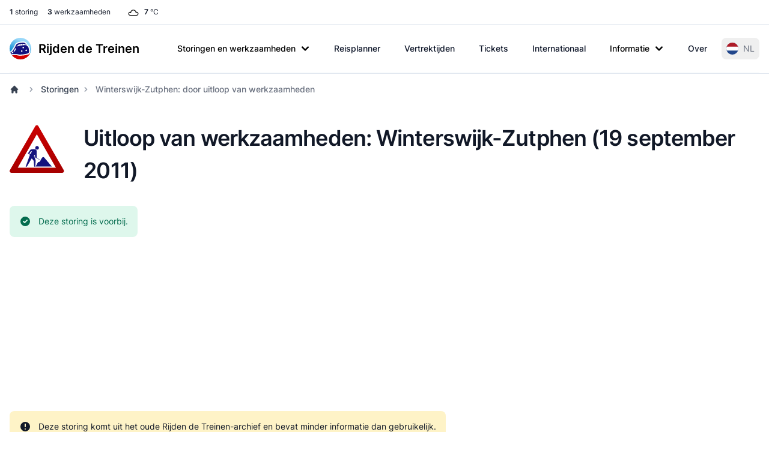

--- FILE ---
content_type: image/svg+xml
request_url: https://www.rijdendetreinen.nl/images/weather/cloudy.svg
body_size: 208
content:
<?xml version="1.0" encoding="utf-8"?>

<!DOCTYPE svg PUBLIC "-//W3C//DTD SVG 1.1//EN" "http://www.w3.org/Graphics/SVG/1.1/DTD/svg11.dtd">
<!-- Uploaded to: SVG Repo, www.svgrepo.com, Generator: SVG Repo Mixer Tools -->
<svg version="1.1" xmlns="http://www.w3.org/2000/svg" xmlns:xlink="http://www.w3.org/1999/xlink"  width="800px"
	 height="800px" viewBox="0 0 96 96" enable-background="new 0 0 96 96" xml:space="preserve">
<g id="Base" display="none">
</g>
<g id="Dibujo">
	<g>
		<path d="M66,40c-0.507,0-1.112,0.079-1.688,0.184C62.218,33.012,55.663,28,48,28c-7.664,0-14.218,5.012-16.312,12.184
			C31.112,40.079,30.507,40,30,40c-6.065,0-11,4.935-11,11s4.935,11,11,11h36c6.065,0,11-4.935,11-11S72.065,40,66,40z M66,58H30
			c-3.86,0-7-3.141-7-7s3.14-7,7-7c0.277,0,0.723,0.068,1.194,0.162V46c0,1.104,0.896,2,2,2s2-0.896,2-2v-3.226
			C36.27,36.524,41.632,32,48,32c6.371,0,11.735,4.529,12.808,10.784V46c0,1.104,0.896,2,2,2c1.105,0,2-0.896,2-2v-1.837
			C65.278,44.069,65.726,44,66,44c3.859,0,7,3.141,7,7S69.859,58,66,58z"/>
	</g>
</g>
</svg>

--- FILE ---
content_type: image/svg+xml
request_url: https://www.rijdendetreinen.nl/images/disruptions/engineering-work.svg
body_size: 330
content:
<svg xmlns="http://www.w3.org/2000/svg" xmlns:xlink="http://www.w3.org/1999/xlink" width="48" height="48" viewBox="0 0 48 48"><defs><linearGradient gradientTransform="translate(-391.8 555.047)" xlink:href="#a" id="b" x1="507.852" y1="249.441" x2="507.852" y2="686.928" gradientUnits="userSpaceOnUse"/><linearGradient id="a"><stop offset="0" stop-color="#c00"/><stop offset="1" stop-color="#a70000"/></linearGradient></defs><path d="M23.781 7.24L4.044 42.288h39.86z" fill="#fff"/><path d="M-248.186 1242.868a15.516 15.516 0 0 1-13.437-23.274l236.285-409.257a15.516 15.516 0 0 1 26.874 0l236.285 409.257a15.516 15.516 0 0 1-13.437 23.274zm59.748-46.547L-11.9 886.158l176.537 310.163z" fill="url(#b)" fill-rule="evenodd" transform="matrix(.09531 0 0 .09531 25.134 -73.48)"/><g fill="#14127e"><path d="M37.233 39.516l-6.424-7.635c-.764-.978-1.68-1.206-2.675.533l-1.298 2.418s-.383.605-.996.677c0 0-.454-.528-1.45 1.289l-1.455 2.718h14.298"/><path d="M21.617 24.15a7.975 7.975 0 0 0-.745.025l-1.953.222s-.533.114-.837.606l-2.026 2.986 1.91 1.06-3.82 10.543h1.03l4.32-7.334 1.76 2.196.418 5.103h.958l.303-5.067s-.036-.828-.303-1.475l-.692-1.926 5.125 2.872.116-.227-3.288-1.967v-5.29c0-1.684-.673-2.303-2.276-2.327zm-1.855 1.913l-1.528 2.568-.88-.528 1.378-2.003 1.03-.037zm2.64 2.717l.078 2.196-1.188-.72 1.11-1.476zM24.197 21.364c-.89 0-1.612.72-1.612 1.6 0 .88.722 1.599 1.612 1.599a1.61 1.61 0 0 0 1.618-1.6c0-.88-.722-1.599-1.618-1.599"/></g></svg>